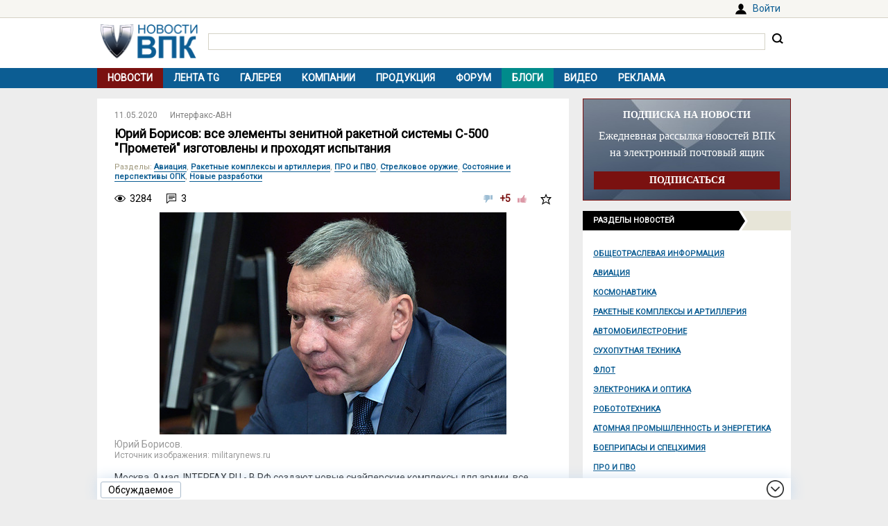

--- FILE ---
content_type: text/html; charset=UTF-8
request_url: https://vpk.name/news/400589_yurii_borisov_vse_elementy_zenitnoi_raketnoi_sistemy_s-500_prometei_izgotovleny_i_prohodyat_ispytaniya.html
body_size: 11902
content:
<!DOCTYPE html>
<html lang="ru">
<head>
  <meta charset="UTF-8">
  <title>Юрий Борисов: все элементы зенитной ракетной системы С-500 &quot;Прометей&quot; изготовлены и проходят испытания - ВПК.name</title>
<meta name="viewport" content="width=device-width, initial-scale=1.0">
<meta name="description" content="В РФ создают новые снайперские комплексы для армии, все элементы системы ПВО С-500 изготовлены и проходят испытания, сообщил &quot;Интерфаксу&quot; вице-премьер РФ Юрий Борисов. В интервью, приуроченному к Дню Победы, он рассказал о секрете успеха советских &quot;Катюш&quot; и &quot;Андрюш&quot; и назвал сроки поставок Су-57 в в...">
<meta property="og:type" content="article">
<meta property="og:title" content="Юрий Борисов: все элементы зенитной ракетной системы С-500 &quot;Прометей&quot; изготовлены и проходят испытания">
<meta property="og:description" content="В РФ создают новые снайперские комплексы для армии, все элементы системы ПВО С-500 изготовлены и проходят испытания, сообщил &quot;Интерфаксу&quot; вице-премьер РФ Юрий Борисов. В интервью, приуроченному к Дню Победы, он рассказал о секрете успеха советских &quot;Катюш&quot; и &quot;Андрюш&quot; и назвал сроки поставок Су-57 в в...">
<meta property="og:image" content="https://vpk.name/file/img/yurii-borisov-e8ikifop-1589023261.jpg">
<meta property="og:url" content="https://vpk.name/news/400589_yurii_borisov_vse_elementy_zenitnoi_raketnoi_sistemy_s-500_prometei_izgotovleny_i_prohodyat_ispytaniya.html">
<meta property="og:site_name" content="ВПК.name">
<link rel="canonical" href="https://vpk.name/news/400589_yurii_borisov_vse_elementy_zenitnoi_raketnoi_sistemy_s-500_prometei_izgotovleny_i_prohodyat_ispytaniya.html">
<link rel="icon" href="/favicon.ico?1">
<link type="image/png" sizes="120x120" rel="icon" href="/file/favicon/120x120.png">
<link rel="stylesheet" href="https://fonts.googleapis.com/css?family=Roboto&display=swap" media="print" onload="this.media='all'">
<link rel="stylesheet" href="/i/style.css?1725974506">
  
<script src="/i/jquery-1.12.4.min.js"></script>
<script>let vpkuser=0; let vpklang=`ru`</script>
  <!-- Yandex.RTB -->
<script>window.yaContextCb=window.yaContextCb||[]</script>
<script src="https://yandex.ru/ads/system/context.js" async></script>
<link rel="alternate" type="application/rss+xml" title="rss-лента ВПК.name" href="https://vpk.name/rss/">
</head>
<body>
<div id="userpanel">
  <div class="bl bl_userpanel">
<div class="in-r" id="user_welcome"><span class="link" data-link="https://vpk.name/login" id="alogin">Войти</span></div>
  </div>
</div>
<div class="bg bg_head">
  <div class="bl" id="head">
    <div id="head-in">
<div id="head-logo">
<a href="https://vpk.name/" title="Новости ВПК России и других стран мира"><img src="https://vpk.name/i/logo-h50.png"></a>
</div>
<div id="head-search">
<form action="/gcse.php">
<input type="text" id="search-inp" name="q" value=""> <input id="search-bt" type="submit" value="" title="Искать на ВПК.name"></form>
</div>
    </div>
  </div>
</div>

<div class="bg bg_top_menu">
  <div class="bl" id="top-menu"><div id="top-menu-togle"></div>
<ul><li class="menu-cur"><a href="https://vpk.name/">Новости</a></li><li><a href="https://vpk.name/tgnews/">Лента TG</a></li><li><a href="https://vpk.name/images/">Галерея</a></li><li><a href="https://vpk.name/library/company/">Компании</a></li><li><a href="https://vpk.name/library/weapon/">Продукция</a></li><li><a href="https://vpk.name/forum/">Форум</a></li><li style="background:#008B8B;"><a href="https://vpk.name/blog/">Блоги</a></li><li><a href="https://vpk.name/video/">Видео</a></li><li><a href="https://vpk.name/banner-advertising.html">Реклама</a></li><li id="li-menu-togle" data-title="Новости"></li></ul>
  </div>
</div>

<div class="bg bg_body">
  <div class="bl" id="body">
    <div id="main">
      <div id="main-in">



<div itemscope itemtype="http://schema.org/NewsArticle">
<div data-id="400589" class="news_item block elem" data-block="news" id="news">

	<div class="news_info">
		<div class="in news_time"><a href="https://vpk.name/news/2020-05-11/"><time itemprop="datePublished" datetime="2020-05-11T00:00:01+03:00">11.05.2020</time></a></div>
<div class="in news_src"><a href="https://vpk.name/sources/?news&id=25">Интерфакс-АВН</a></div>
	</div>

	<h1 itemprop="headline">Юрий Борисов: все элементы зенитной ракетной системы С-500 &quot;Прометей&quot; изготовлены и проходят испытания</h1>

<div itemscope itemtype="http://schema.org/BreadcrumbList"><div class="news_dirs" id="news-id"><span class="dir-caption">Разделы</span>: <span itemprop="itemListElement" itemscope itemtype="http://schema.org/ListItem"><a itemprop="item" href="https://vpk.name/news/aircraft/"><span itemprop="name">Авиация</span></a><meta itemprop="position" content="1"></span>, <span itemprop="itemListElement" itemscope itemtype="http://schema.org/ListItem"><a itemprop="item" href="https://vpk.name/news/rocket/"><span itemprop="name">Ракетные комплексы и артиллерия</span></a><meta itemprop="position" content="1"></span>, <span itemprop="itemListElement" itemscope itemtype="http://schema.org/ListItem"><a itemprop="item" href="https://vpk.name/news/pro/"><span itemprop="name">ПРО и ПВО</span></a><meta itemprop="position" content="1"></span>, <span itemprop="itemListElement" itemscope itemtype="http://schema.org/ListItem"><a itemprop="item" href="https://vpk.name/news/shoot/"><span itemprop="name">Стрелковое оружие</span></a><meta itemprop="position" content="1"></span>, <span itemprop="itemListElement" itemscope itemtype="http://schema.org/ListItem"><a itemprop="item" href="https://vpk.name/news/state_opk/"><span itemprop="name">Состояние и перспективы ОПК</span></a><meta itemprop="position" content="1"></span>, <span itemprop="itemListElement" itemscope itemtype="http://schema.org/ListItem"><a itemprop="item" href="https://vpk.name/news/new_dev/"><span itemprop="name">Новые разработки</span></a><meta itemprop="position" content="1"></span></div></div>

	<div class="news_conn">
		<div class="in hits">3284</div>

		<div class="in coms"><a href="#comm"></a>3</div>


		<div class="in mark bt_mark"></div>
		<div class="in rate bt_rate"><span class="minus"></span><span class="count more">+5</span><span class="plus"></span></div>
	</div>

	<div class="news_body news_page">
<meta itemprop="image" content="https://vpk.name/file/img/yurii-borisov-e8ikifop-1589023261.jpg">
<div class="news_img mini"><img  alt="Юрий Борисов" title="Юрий Борисов" src="https://vpk.name/file/img/yurii-borisov-e8ikifop-1589023261.jpg"><div class="img_text">Юрий Борисов.</div><div class="img_src">Источник изображения: militarynews.ru</div></div>

	<div itemprop="articleBody" class="news_text textbody1">

<p>Москва. 9 мая. INTERFAX.RU - В РФ создают новые снайперские комплексы для армии, все элементы системы ПВО С-500 изготовлены и проходят испытания, сообщил "Интерфаксу" вице-премьер РФ Юрий Борисов. В интервью, приуроченному к Дню Победы, он рассказал о секрете успеха советских "Катюш" и "Андрюш" и назвал сроки поставок Су-57 в войска.</p>
<p><b>- Юрий Иванович, по-настоящему легендарное оружие времен Великой Отечественной войны - реактивные системы залпового огня ("Катюша", "Андрюша"). В чем был секрет успеха этой техники? </b></p>
<p>- Вы правы, оружие действительно легендарное. В 1941 году "Катюша" представляла собой рельсовую артиллерийскую установку, стреляющую оперёнными снарядами калибра 132 мм без двигателя. Чуть позже сделали "Ванюшу" - снаряды летали по тому же принципу, но калибр был уже 300 мм. И только в 1944 году советскую армию оснастили новой модификацией – "Андрюшей" с турбореактивными снарядами. Отсюда можно вести отсчёт нашей реактивной артиллерии.</p>
<p>Безусловно, все три модификации внесли весомый вклад в победу во время Второй мировой. Большая площадь поражения целей, дешевизна реактивных снарядов, возможность их массового производства - все эти показатели сделали реактивную артиллерию нашей страны одной из лучших в мире. Потомки гвардейских минометов - 122-мм реактивная система залпового огня "Град", 300-мм реактивная система залпового огня "Смерч" на протяжении многих лет находятся на вооружении нашей армии.</p>
<p>Потенциал, заложенный отечественными конструкторами в эти системы залпового огня, позволили провести их глубокую модернизацию, связанную в первую очередь с автоматизацией боевых машин, увеличением могущества боеприпасов, переходом на базовые шасси отечественных производителей.</p>
<p><b>- Сейчас ОПК работает над новым поколением таких систем?</b></p>
<p>- Приняты на вооружение и в настоящее время поставляются в войска 122-мм реактивная система залпового огня "Торнадо-С" и 300-мм система "Торнадо-Г". В состав систем входят новые типы реактивных снарядов, позволяющие в несколько раз повысить боевую эффективность, значительно увеличена дальность и точность стрельбы, автоматизирована система управления комплексами.</p>
<p>В настоящее время продолжаются работы по дальнейшему наращиванию боевого потенциала реактивных систем.</p>
<p><b>- Еще одна легенда ВОВ - винтовка Мосина. Потом промышленность создала снайперскую винтовку Драгунова (СВД), которая остается эталоном до сих пор. Ведутся ли в России работы по созданию новых дальнобойных снайперских комплексов?</b></p>
<p>- Развитию снайперского оружия уделяется значительное внимание. Помимо легендарной винтовки СВД, последняя модернизация которой проведена при создании современного комплекта боевой экипировки "Ратник", на вооружении стоят снайперские комплексы крупного калибра, а также специальные (бесшумные) винтовки.</p>
<p>В настоящее время ведутся работы по разработке 7,62-мм перспективной самозарядной винтовки, предназначенной для замены СВД и ее модификаций, 9-мм автомата малогабаритного бесшумного взамен ВССМ, а также самозарядных снайперских комплексов под новые для Вооруженных Сил РФ калибры.</p>
<p><b>- Винтовка "Точность" так и не смогла пойти в войска из-за большого количества иностранных компонентов?</b></p>
<p>- Действительно, винтовки, разработанные в рамках ОКР "Точность", имеют большое количество импортных комплектующих и закупаются только для оснащения подразделений специального назначения. В то же время завершаются работы по доработке винтовок с использованием отечественных комплектующих, что позволит при положительном результате работ рассмотреть возможность оснащения ими подразделений Вооруженных Сил РФ.</p>
<p><b>- Как идет работа по проекту Су-57 (ПАК ФА)? Нет ли задержек?</b></p>
<p>- Программа государственных испытаний перспективного авиационного комплекса фронтовой авиации Су-57, оснащенного управляемыми авиационными средствами поражения "воздух-воздух" и "воздух-поверхность", вступила в завершающую фазу. Машины проходят многочисленные жесткие испытания. В активе уже более 3500 полётов. Су-57 подтвердил практически все требования тактико-технического задания в полном объеме. Самолёт сможет применять большое количество новых средств поражения.</p>
<p><b>- Серийные поставки в войска состоятся в этом году?</b></p>
<p>- Государственный контракт на поставку 76 самолетов для оснащения трех авиационных полков Воздушно-космических сил выполняется в соответствии с графиком поставки.</p>
<p>В 2020 году планируется поставить самолёты из установочной партии, в дальнейшем - существенно увеличить объемы. Кроме того, выполняются работы по наращиванию боевых возможностей ПАК ФА путем дооснащения перспективными авиационными средствами поражения большого радиуса действия и перспективной силовой установкой.</p>
<p><b>- В РФ очень часто показывают новейшую технику на парадах Победы. Когда ждать на памятном мероприятии С-500 "Прометей"?</b></p>
<p>- Все элементы зенитной ракетной системы С-500 "Прометей" изготовлены и проходят испытания. Показ элементов новой системы на параде, посвященном 75-летию Победы в Великой Отечественной войне, не планируется.</p>
<p>Беседовал специальный корреспондент «Интерфакса» Александр Белов</p>
	</div>
</div>
<div class="bl_share">
  <div><span class="bt_news_rep alert_news" title="Сообщить о неточностях или ошибке в материале"></span></div>

<div class="news_coop">
Права на данный материал принадлежат <a href="http://www.militarynews.ru/" target="_blank" rel="nofollow"><span itemprop="author">Интерфакс-АВН</span></a><br>Материал размещён правообладателем в <a href="http://www.militarynews.ru/story.asp?rid=2&nid=531622" target="_blank" rel="nofollow">открытом доступе</a>
</div>
</div>

</div><div class="blh"><ul class="blue"><li>В новости упоминаются</li></ul></div>
<div class="news_libs">
<div class="lib_dir"><div class="dir_ttl">Страны</div><div class="lib_ttl"><a href="https://vpk.name/library/f/russia.html?utm_source=vpkname&utm_medium=otnews&utm_campaign=dolib&utm_term=ot400589&utm_content=do4833" alt="Россия" title="Расположена в восточной части Европы и северной части Азии. Столица: Москва."><span itemprop="about">Россия</span></a></div></div><div class="lib_dir"><div class="dir_ttl">Продукция</div><div class="lib_ttl"><a href="https://vpk.name/library/f/permyachka.html?utm_source=vpkname&utm_medium=otnews&utm_campaign=dolib&utm_term=ot400589&utm_content=do84237" alt="6Б21 Пермячка" title="Российский боевой защитный комплект 6Б21 (БЗК) &quot;Пермячка&quot;, впервые в мировой практике обеспечивающий комплексную защиту военнослужащего. БЗК обладает широким спектром служебно-эксплуатационных свойств. Общая площадь защиты комплекта в три раза превышает площадь существующих в мире общевойсковых средств индивидуальной бронезащиты."><span itemprop="about">6Б21 Пермячка</span></a></div><div class="lib_ttl"><a href="https://vpk.name/library/f/9a52-2.html?utm_source=vpkname&utm_medium=otnews&utm_campaign=dolib&utm_term=ot400589&utm_content=do5369" alt="9А52-2 Смерч" title="Реактивная система залпового огня 9А52-2 &quot;Смерч&quot;"><span itemprop="about">9А52-2 Смерч</span></a></div><div class="lib_ttl"><a href="https://vpk.name/library/f/grad.html?utm_source=vpkname&utm_medium=otnews&utm_campaign=dolib&utm_term=ot400589&utm_content=do13732" alt="Град РСЗО" title="РСЗО 9К51 &quot;Град&quot;"><span itemprop="about">Град РСЗО</span></a></div><div class="lib_ttl"><a href="https://vpk.name/library/f/clothing-ratnik.html?utm_source=vpkname&utm_medium=otnews&utm_campaign=dolib&utm_term=ot400589&utm_content=do115631" alt="Одежда &quot;Ратник&quot;" title="Комплекс одежды боевой экипировки военнослужащего &quot;Ратник&quot; "><span itemprop="about">Одежда &quot;Ратник&quot;</span></a></div><div class="lib_ttl"><a href="https://vpk.name/library/f/pak-fa.html?utm_source=vpkname&utm_medium=otnews&utm_campaign=dolib&utm_term=ot400589&utm_content=do5351" alt="ПАК ФА" title="Истребитель Су-57 (ПАК ФА)"><span itemprop="about">ПАК ФА</span></a></div><div class="lib_ttl"><a href="https://vpk.name/library/f/ratnik.html?utm_source=vpkname&utm_medium=otnews&utm_campaign=dolib&utm_term=ot400589&utm_content=do85897" alt="Ратник БЭВ" title="Российская боевая экипировка военнослужащего, «комплект солдата будущего».&quot;Ратник&quot;"><span itemprop="about">Ратник БЭВ</span></a></div><div class="lib_ttl"><a href="https://vpk.name/library/f/c-500.html?utm_source=vpkname&utm_medium=otnews&utm_campaign=dolib&utm_term=ot400589&utm_content=do49759" alt="С-500" title="ЗРК С-500 &quot;Прометей&quot;"><span itemprop="about">С-500</span></a></div><div class="lib_ttl"><a href="https://vpk.name/library/f/s-v-d.html?utm_source=vpkname&utm_medium=otnews&utm_campaign=dolib&utm_term=ot400589&utm_content=do10642" alt="СВД" title="7,62 мм снайперская винтовка Драгунова"><span itemprop="about">СВД</span></a></div><div class="lib_ttl"><a href="https://vpk.name/library/f/observing-system-ratnik.html?utm_source=vpkname&utm_medium=otnews&utm_campaign=dolib&utm_term=ot400589&utm_content=do115880" alt="Система наблюдения &quot;Ратник&quot;" title="Система управления, наблюдения и связи боевой экипировки военнослужащего &quot;Ратник&quot;"><span itemprop="about">Система наблюдения &quot;Ратник&quot;</span></a></div><div class="lib_ttl"><a href="https://vpk.name/library/f/system-lesions-ratnik.html?utm_source=vpkname&utm_medium=otnews&utm_campaign=dolib&utm_term=ot400589&utm_content=do115879" alt="Система поражения &quot;Ратник&quot;" title="Система поражения боевой экипировки военнослужащего &quot;Ратник&quot;"><span itemprop="about">Система поражения &quot;Ратник&quot;</span></a></div><div class="lib_ttl"><a href="https://vpk.name/library/f/strelec.html?utm_source=vpkname&utm_medium=otnews&utm_campaign=dolib&utm_term=ot400589&utm_content=do5377" alt="Стрелец" title="Комплекс разведки, управления и связи &quot;Стрелец&quot; и &quot;Стрелец-М&quot; для боевой экипировки военнослужащего &quot;Ратник&quot;"><span itemprop="about">Стрелец</span></a></div><div class="lib_ttl"><a href="https://vpk.name/library/f/tornado-g.html?utm_source=vpkname&utm_medium=otnews&utm_campaign=dolib&utm_term=ot400589&utm_content=do200619" alt="Торнадо-Г" title="РСЗО 9К51М &quot;Торнадо-Г&quot;"><span itemprop="about">Торнадо-Г</span></a></div><div class="lib_ttl"><a href="https://vpk.name/library/f/tornado-s.html?utm_source=vpkname&utm_medium=otnews&utm_campaign=dolib&utm_term=ot400589&utm_content=do200841" alt="Торнадо-С" title="РСЗО 9К515 &quot;Торнадо-С&quot;"><span itemprop="about">Торнадо-С</span></a></div></div><div class="lib_dir"><div class="dir_ttl">Компании</div><div class="lib_ttl"><a href="https://vpk.name/library/f/minoboron.html?utm_source=vpkname&utm_medium=otnews&utm_campaign=dolib&utm_term=ot400589&utm_content=do5063" alt="Минoбороны РФ" title="Министерство обороны Российской Федерации"><span itemprop="about">Минoбороны РФ</span></a></div></div><div class="lib_dir"><div class="dir_ttl">Персоны</div><div class="lib_ttl"><a href="https://vpk.name/library/f/borisov-yuriy.html?utm_source=vpkname&utm_medium=otnews&utm_campaign=dolib&utm_term=ot400589&utm_content=do81036" alt="Борисов Юрий" title="Борисов Юрий Иванович - родился 31 декабря 1956 г. в г. Вышний Волочек Калининской области"><span itemprop="about">Борисов Юрий</span></a></div></div><div class="lib_dir"><div class="dir_ttl">Проекты</div><div class="lib_ttl"><a href="https://vpk.name/library/f/2020-years.html?utm_source=vpkname&utm_medium=otnews&utm_campaign=dolib&utm_term=ot400589&utm_content=do64772" alt="2020-й год" title="Очень много событий в России запланировано к, на, в 2020-м году. Что это за год?"><span itemprop="about">2020-й год</span></a></div></div>
</div>
<!-- Yandex.RTB C-A-38385-9 -->
<div id="yandex_rtb_C-A-38385-9"></div>
<script>window.yaContextCb.push(()=>{
  Ya.Context.AdvManager.renderWidget({
    renderTo: `yandex_rtb_C-A-38385-9`,
    blockId: `C-A-38385-9`
  })
})</script></div>
<div class="list_body"><a name="comm"></a>
	<div class="list_title">3 комментария</div>
	<div class="comm_list block" data-block="comm"><div class="comm elem" par="400589" data-block="comm" data-id="474064" user="ID: 19550" num="1" time="1589152867"><a name="m474064"></a>
	<div class="comm_num">№1</div>

	<div class="head">
		<div class="in-l ava"><img src="https://vpk.name/i/ico-user-ava.png"></div>
		<div class="in-l">
			<div class="user_info"><span class="link" data-link="https://vpk.name/user/19550/">ID: 19550</span></div>
			<div class="comm_time">11.05.2020 02:21</div>
		</div>
	</div>
	<div class="cmtext"><div class="quote">Цитата</div><blockquote>Чуть позже сделали &quot;Ванюшу&quot; - снаряды летали по тому же принципу, но калибр был уже 300 мм. </blockquote><br>Тут все свалено в кучу, да еще и с ошибками.<br>&quot;Ванюша&quot; - это прозвище немецкого реактивного миномета Nebelwerfer 41/42. &quot;Принцип полета снарядов&quot; (разного калибра) был ДРУГОЙ. <br>280/320-мм мины в советском &quot;аналоге&quot; назывались МТВ-280/320 и М-28. И мины, и пусковые рамы изготовливались в блокадном Ленинграде, и использовались на Ленинградском фронте.<br>Принцип стабилизации снаряда за счет вращения (&quot;немецкий&quot;) оказался самым перспективным.</div>
	<div class="foot">
		<div class="in-r mark bt_mark"></div>

		<div class="in-r rate bt_rate"><span class="minus"></span><span class="count ">0</span><span class="plus"></span></div>

		<div class="in-r"><span class="link" data-link="https://vpk.name/login">Сообщить</span></div>
	</div>
</div><div class="comm elem" par="400589" data-block="comm" data-id="474074" user="beka1" num="2" time="1589181693"><a name="m474074"></a>
	<div class="comm_num">№2</div>

	<div class="head">
		<div class="in-l ava"><img src="https://vpk.name/i/ico-user-ava.png"></div>
		<div class="in-l">
			<div class="user_info"><span class="link" data-link="https://vpk.name/user/16226/">beka1</span></div>
			<div class="comm_time">11.05.2020 10:21</div>
		</div>
	</div>
	<div class="cmtext">То ли Борисов, то ли журналист перепутал калибры Торнадо-С и Торнадо-Г...</div>
	<div class="foot">
		<div class="in-r mark bt_mark"></div>

		<div class="in-r rate bt_rate"><span class="minus"></span><span class="count more">+1</span><span class="plus"></span></div>

		<div class="in-r"><span class="link" data-link="https://vpk.name/login">Сообщить</span></div>
	</div>
</div><div class="comm elem" par="400589" data-block="comm" data-id="474116" user="Злая будка" num="3" time="1589215932"><a name="m474116"></a>
	<div class="comm_num">№3</div>

	<div class="head">
		<div class="in-l ava"><img src="https://vpk.name/i/ico-user-ava.png"></div>
		<div class="in-l">
			<div class="user_info"><span class="link" data-link="https://vpk.name/user/19463/">Злая будка</span></div>
			<div class="comm_time">11.05.2020 19:52</div>
		</div>
	</div>
	<div class="cmtext">нам нужны пруфы билли</div>
	<div class="foot">
		<div class="in-r mark bt_mark"></div>

		<div class="in-r rate bt_rate"><span class="minus"></span><span class="count more">+1</span><span class="plus"></span></div>

		<div class="in-r"><span class="link" data-link="https://vpk.name/login">Сообщить</span></div>
	</div>
</div>
	</div>
</div><div class="bli">Хотите оставить комментарий? <span class="link" data-link="https://vpk.name/register">Зарегистрируйтесь</span> и/или <span class="link" data-link="https://vpk.name/login?url=https://vpk.name/news/400589_yurii_borisov_vse_elementy_zenitnoi_raketnoi_sistemy_s-500_prometei_izgotovleny_i_prohodyat_ispytaniya.html">Войдите</span> и общайтесь!</div><div class="bl-auth-vk"><a href="https://vpk.name/user/auth/vk/">Войти через ВКонтакте</a></div>
      </div>
    </div>
    <div id="side">


<div style="margin:0 0 15px 0;width:100%;background:url(/i/ban-bg-subscr.jpg)no-repeat;background-size: 100% 100%;text-align:center;">
<div style="border:1px solid #7A1110;padding: 0 15px;">
  <div style="color:#FFF;margin: 15px 0 10px 0;font: bold 14px Tahoma;">ПОДПИСКА НА НОВОСТИ</div>
  <div style="color:#FFF;font: 16px/24px Tahoma;">Ежедневная рассылка новостей ВПК на электронный почтовый ящик</div>
  <form method="GET" action="https://vpk.name/subscr/" style="margin:15px 0;"><input type="submit" name="" value="ПОДПИСАТЬСЯ" style="width:100%;border:0;color:#fff;font:bold 14px Tahoma;padding: 5px 0;background:#7A1110;"></form>
</div>
</div>
<div class="sdh"><ul class="black"><li>Разделы новостей</ul></div>
<div id="newsdir"><a href="https://vpk.name/news/public_info/">Общеотраслевая информация</a><a href="https://vpk.name/news/aircraft/">Авиация</a><a href="https://vpk.name/news/space/">Космонавтика</a><a href="https://vpk.name/news/rocket/">Ракетные комплексы и артиллерия</a><a href="https://vpk.name/news/avto/">Автомобилестроение</a><a href="https://vpk.name/news/land/">Сухопутная техника</a><a href="https://vpk.name/news/shipbuilding/">Флот</a><a href="https://vpk.name/news/radio-electronic/">Электроника и оптика</a><a href="https://vpk.name/news/robotics/">Робототехника</a><a href="https://vpk.name/news/atom/">Атомная промышленность и энергетика</a><a href="https://vpk.name/news/ammunition/">Боеприпасы и спецхимия</a><a href="https://vpk.name/news/pro/">ПРО и ПВО</a><a href="https://vpk.name/news/nano/">Нанотехнологии</a><a href="https://vpk.name/news/shoot/">Стрелковое оружие</a><a href="https://vpk.name/news/specdef/">Специальные и защитные средства</a><a href="https://vpk.name/news/energo/">Энергетика</a><a href="https://vpk.name/news/metal/">Тяжелая промышленность</a><a href="https://vpk.name/news/misk/">Другое и разное</a></div><div id="bl_discus_last">
<div class="bt_discus_last_close"></div>
<div class="sdh"><ul class="black"><li>Обсуждаемое<div class="bt_discus_last_upd">Обновить</div></ul></div>
<div id="lastcomm"><div class="bllastcomm"><div class="item">
  <a href="https://vpk.name/news/836588_bez_knuta_i_pryanika_rossiya_lishila_ameriku_privychnyh_rychagov_vliyaniya.html?new#new"></a>
  <ul class="info">
  <li>20.01 <b>04:51</b>
  <li class="coms">13608
  </ul>
  Без кнута и пряника. Россия лишила Америку привычных рычагов влияния
  </div><div class="item">
  <a href="https://vpk.name/blog/ckyqyu0y?new#new"></a>
  <ul class="info">
  <li>20.01 <b>03:32</b>
  <li class="coms">1
  </ul>
  Комментарий к &quot;Сможет ли новый высотный разведывательный самолет &quot;Хищник&quot; сравниться со своим советским предшественником МиГ-25Р? (Military Watch Magazine, США)&quot;
  </div><div class="item">
  <a href="https://vpk.name/news/1094528_kosmicheskii_fotoapparat_dlya_vnezemnyh_civilizacii_chem_zaimetsya_teleskop_nancy_grace_roman.html?new#new"></a>
  <ul class="info">
  <li>20.01 <b>01:24</b>
  <li class="coms">1
  </ul>
  Космический фотоаппарат для внеземных цивилизаций: чем займется телескоп Nancy Grace Roman
  </div><div class="item">
  <a href="https://vpk.name/blog/s71f95wn?new#new"></a>
  <ul class="info">
  <li>19.01 <b>21:02</b>
  <li class="coms">0
  </ul>
  Комментарий к &quot;Названо преимущество танка M1E3 Abrams&quot;
  </div><div class="item">
  <a href="https://vpk.name/blog/1rggm081?new#new"></a>
  <ul class="info">
  <li>19.01 <b>20:32</b>
  <li class="coms">0
  </ul>
  Комментарий к &quot;Великобритания не готова к войне с Россией, заявил представитель Министерства обороны (The National Interest, США)&quot;
  </div><div class="item">
  <a href="https://vpk.name/news/171630_ms-21_gotovitsya_k_pervomu_poletu.html?new#new"></a>
  <ul class="info">
  <li>19.01 <b>20:22</b>
  <li class="coms">89
  </ul>
  МС-21 готовится к первому полету
  </div><div class="item">
  <a href="https://vpk.name/news/1093990_ozvucheny_nekotorye_dannye_o_nashem_analoge_starlink.html?new#new"></a>
  <ul class="info">
  <li>19.01 <b>16:44</b>
  <li class="coms">1
  </ul>
  Озвучены некоторые данные о нашем «аналоге» Starlink
  </div><div class="item">
  <a href="https://vpk.name/blog/ufpf1vw8?new#new"></a>
  <ul class="info">
  <li>19.01 <b>06:41</b>
  <li class="coms">0
  </ul>
  Комментарий к &quot;Используя опыт Украины: Польша готовится к нанесению глубоких ударов по России&quot;
  </div><div class="item">
  <a href="https://vpk.name/news/1093062_kitaiskaya_pressa_raskryla_harakteristiki_strategicheskoi_apl_novogo_pokoleniya.html?new#new"></a>
  <ul class="info">
  <li>19.01 <b>05:19</b>
  <li class="coms">6
  </ul>
  Китайская пресса раскрыла характеристики стратегической АПЛ нового поколения
  </div><div class="item">
  <a href="https://vpk.name/news/1094321_smozhet_li_novyi_vysotnyi_razvedyvatelnyi_samolet_hishnik_sravnitsya_so_svoim_sovetskim_predshestvennikom_mig-25r_military_watch_magazine_ssha.html?new#new"></a>
  <ul class="info">
  <li>19.01 <b>03:44</b>
  <li class="coms">1
  </ul>
  Сможет ли новый высотный разведывательный самолет &quot;Хищник&quot; сравниться со своим советским предшественником МиГ-25Р? (Military Watch Magazine, США)
  </div><div class="item">
  <a href="https://vpk.name/forum/s22.html?new#new"></a>
  <ul class="info">
  <li>19.01 <b>02:56</b>
  <li class="coms">2766
  </ul>
  Как насчёт юмористического раздела?
  </div><div class="item">
  <a href="https://vpk.name/news/1093431_v_ssha_vpervye_pokazali_abrams_novogo_pokoleniya.html?new#new"></a>
  <ul class="info">
  <li>18.01 <b>16:58</b>
  <li class="coms">1
  </ul>
  В США впервые показали «Абрамс» нового поколения
  </div><div class="item">
  <a href="https://vpk.name/news/545401_otkaz_ot_nefti_i_gaza_zatronet_kazhdogo_zhitelya_rossii.html?new#new"></a>
  <ul class="info">
  <li>18.01 <b>15:40</b>
  <li class="coms">23
  </ul>
  Отказ от нефти и газа затронет каждого жителя России
  </div><div class="item">
  <a href="https://vpk.name/blog/az7u0lsw?new#new"></a>
  <ul class="info">
  <li>17.01 <b>20:22</b>
  <li class="coms">0
  </ul>
  О гидропневматической (управляемой, адаптивной) подвеске, в том числе для танков (в связи с Abrams&#039;ом нового поколения).
  </div><div class="item">
  <a href="https://vpk.name/blog/mgirbg9u?new#new"></a>
  <ul class="info">
  <li>17.01 <b>14:55</b>
  <li class="coms">1
  </ul>
  Комментарий к &quot;В США впервые показали «Абрамс» нового поколения&quot;
  </div></div>
<div style="text-align:center;margin-top:10px;"><a style="font:14px Arial;" href="https://vpk.name/forum/discus?p=2">другие обсуждаемые темы</a></div>
</div>
</div>

    </div>  
  </div>
</div>
    <div class="bg bg_foot_menu">
  <div class="bl" id="foot-menu">
<ul>
<li><a href="https://vpk.name/archive/" title="Архив новостей">Архив</a></li>
<li><a href="https://vpk.name/sources/" title="Источники новостей">Источники</a></li>
<li><a href="https://vpk.name/preview/">Рекомендованные</a></li>
<li><a href="https://vpk.name/help.html">Справка</a></li>
<li><a href="https://vpk.name/about.html">О проекте</a></li>
<li><a href="https://vpk.name/contacts.html">Контакты</a></li>
<li><a href="https://vpk.name/donate.php">Помощь проекту</a></li>
</ul>
  </div>
</div>

  <div class="bl" id="foot">
    <div id="foot-copy">
2006-2026 &copy; ВПК.name. Все права защищены.<br>При перепечатке ссылка на <a href="https://vpk.name/">ВПК.name</a> обязательна.<br><a href="https://vpk.name/en/">ВПК.name on english</a><br><a href="https://vpk.name/user-agreement.html">Пользовательское соглашение</a>.<br><a href="https://vpk.name/reestr-ori-97-fz.html">№ 21-PP в реестре распространителей информации</a>.
<br>Хостинг сайта: <span class="link" data-link="http://timeweb.com/ru/services/hosting/" target="_blank" rel="nofollow">TimeWeb</span>.
    </div>
    <div id="foot-rate">
      <img src="/i/ico18only.png?1" style="width: 31px;height: 31px;">
      <!-- Rating@Mail.ru logo -->
<script><!--
document.write(`<a href="//top.mail.ru/jump?from=1147117" target="_blank"><img data-src="//top-fwz1.mail.ru/counter?id=1147117;t=556;l=1" class="lazyload" height="31" width="88"></a>`);//-->
</script>
<script><!--
document.write('<a href="//www.liveinternet.ru/stat/vpk.name/" '+
'target=_blank><img src="//counter.yadro.ru/hit?t16.2;r'+
escape(document.referrer)+((typeof(screen)=='undefined')?'':
';s'+screen.width+'*'+screen.height+'*'+(screen.colorDepth?
screen.colorDepth:screen.pixelDepth))+';u'+escape(document.URL)+
';'+Math.random()+'" title="просмотров за 24 часа, посетителей за 24 часа и за сегодн\я" '+
'width="88" height="31"><\/a>')//-->
</script>
    </div>
  </div>
<div class="bg bg_footer">
  <div id="footer">
    <div id="footer-in">
<div id="bt_discus_last_view">Обсуждаемое</div><div id="totoptodown" class="todown"></div>
    </div>
  </div>
</div>
<!-- Yandex.Metrika counter --> <script> (function(m,e,t,r,i,k,a){m[i]=m[i]||function(){(m[i].a=m[i].a||[]).push(arguments)}; m[i].l=1*new Date();k=e.createElement(t),a=e.getElementsByTagName(t)[0],k.async=1,k.src=r,a.parentNode.insertBefore(k,a)}) (window, document, "script", "https://mc.yandex.ru/metrika/tag.js", "ym"); ym(44731987, "init", { clickmap:true, trackLinks:true, accurateTrackBounce:true, params:{uip: "3.141.100.135",uid: "0"} }); </script> <noscript><div><img src="https://mc.yandex.ru/watch/44731987" style="position:absolute; left:-9999px;" alt="" /></div></noscript> <!-- /Yandex.Metrika counter -->

 <!-- Rating@Mail.ru counter -->
<script>
var _tmr = window._tmr || (window._tmr = []);
_tmr.push({id: "1147117", type: "pageView", start: (new Date()).getTime()});
(function (d, w, id) {
  if (d.getElementById(id)) return;
  var ts = d.createElement("script"); ts.type = "text/javascript"; ts.async = true; ts.id = id;
  ts.src = (d.location.protocol == "https:" ? "https:" : "http:") + "//top-fwz1.mail.ru/js/code.js";
  var f = function () {var s = d.getElementsByTagName("script")[0]; s.parentNode.insertBefore(ts, s);};
  if (w.opera == "[object Opera]") { d.addEventListener("DOMContentLoaded", f, false); } else { f(); }
})(document, window, "topmailru-code");
</script><noscript><img src="//top-fwz1.mail.ru/counter?id=1147117;js=na" style="border:0;position:absolute;left:-9999px;"></noscript>
<!-- //Rating@Mail.ru counter -->
  <script src="/i/jquery.blockUI.js"></script>
  <script src="/i/lazysizes.min.js"></script>
  <script src="/i/main.js?1583237097"></script>
  <script src="/i/ready.js?1725370289"></script>
    <!-- Yandex.RTB R-A-38385-8 -->
<script>
(function renderInImage(adImagesCounter, images) {
    if (adImagesCounter <= 0 || !images.length) {
        return
    }
    const image = images.shift()
    image.id = `yandex_rtb_R-A-38385-8-${Math.random().toString(16).slice(2)}`
    window.yaContextCb.push(() => {
        Ya.Context.AdvManager.render({
            "renderTo": image.id,
            "blockId": "R-A-38385-8",
            "type": "inImage",
            "onRender": () => {
                renderInImage(adImagesCounter-1, images)
            },
            "altCallback": () => {
                renderInImage(adImagesCounter, images)
            },
            "onError": () => {
                renderInImage(adImagesCounter, images)
            }
        })
    })
})(1, Array.from(document.querySelectorAll(".yd_in_image")))
</script></body></html>